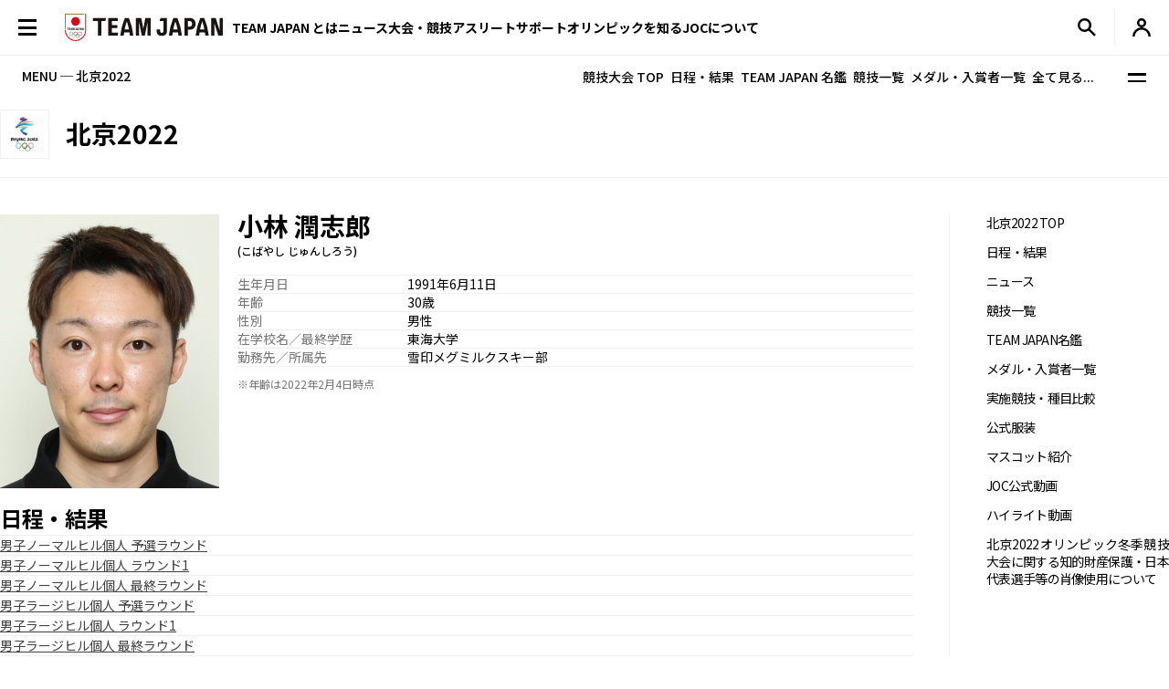

--- FILE ---
content_type: image/svg+xml
request_url: https://www.joc.or.jp/assets/img/common/icon_sns_facebook.svg
body_size: 683
content:
<svg xmlns="http://www.w3.org/2000/svg" xmlns:xlink="http://www.w3.org/1999/xlink" width="22.452" height="22.452" viewBox="0 0 22.452 22.452"><defs><clipPath id="a"><rect width="22.452" height="22.452" fill="none"/></clipPath></defs><g clip-path="url(#a)"><path d="M22.452,11.226A11.226,11.226,0,1,0,9.472,22.315V14.471H6.621V11.226h2.85V8.753c0-2.813,1.676-4.368,4.24-4.368a17.263,17.263,0,0,1,2.513.219V7.367H14.809A1.622,1.622,0,0,0,12.98,9.12v2.106h3.113l-.5,3.245H12.98v7.844a11.229,11.229,0,0,0,9.472-11.089"/><path d="M310.974,210.086l.5-3.245h-3.113v-2.106a1.622,1.622,0,0,1,1.829-1.753H311.6v-2.763A17.263,17.263,0,0,0,309.09,200c-2.564,0-4.24,1.554-4.24,4.368v2.473H302v3.245h2.85v7.844a11.344,11.344,0,0,0,3.508,0v-7.844Z" transform="translate(-295.379 -195.615)" fill="#fff"/></g></svg>